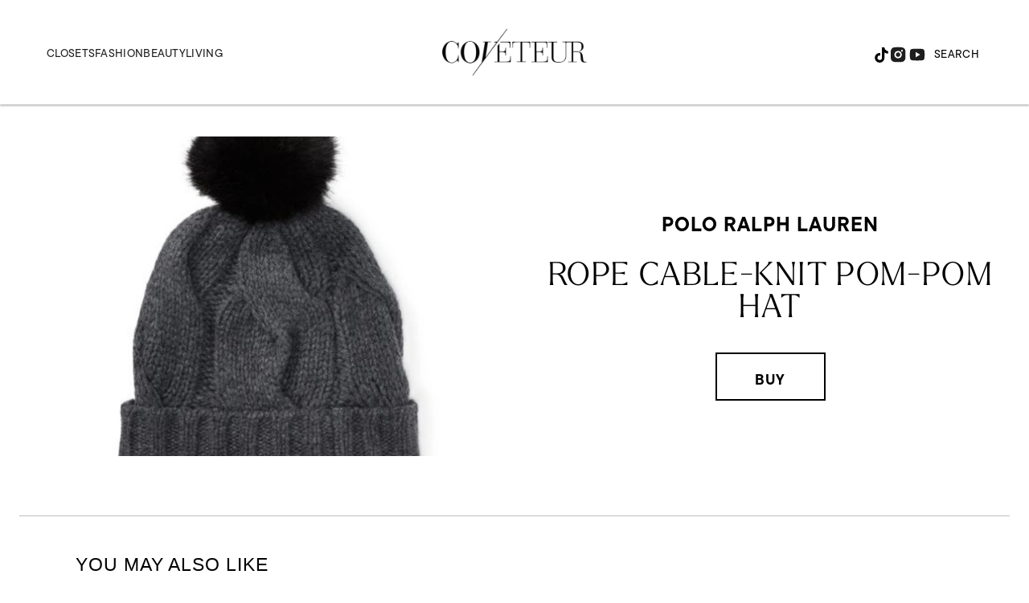

--- FILE ---
content_type: application/javascript; charset=utf-8
request_url: https://fundingchoicesmessages.google.com/f/AGSKWxVHvnfuDguNUTcYfF91hD1A-5nA1OMPihsILARfJWMlORPlqHP9fIBW0fKnne2yHs4zl-_nbJyQl4RuXrpLkypNrHx4YSNC-Vu1trv3zJkfiNAmSN4z66FFdfluJwOfbLinagXAghwMiJF3l5vjp-Az8cy_5vaYn8quLTZvMnFi_Gu2zFnle1uTASDc/_/bottomads./quadadvert./adv_burt_/adsrule./getads.
body_size: -1289
content:
window['4a4c4280-9189-4be2-a2f9-801213ad134b'] = true;